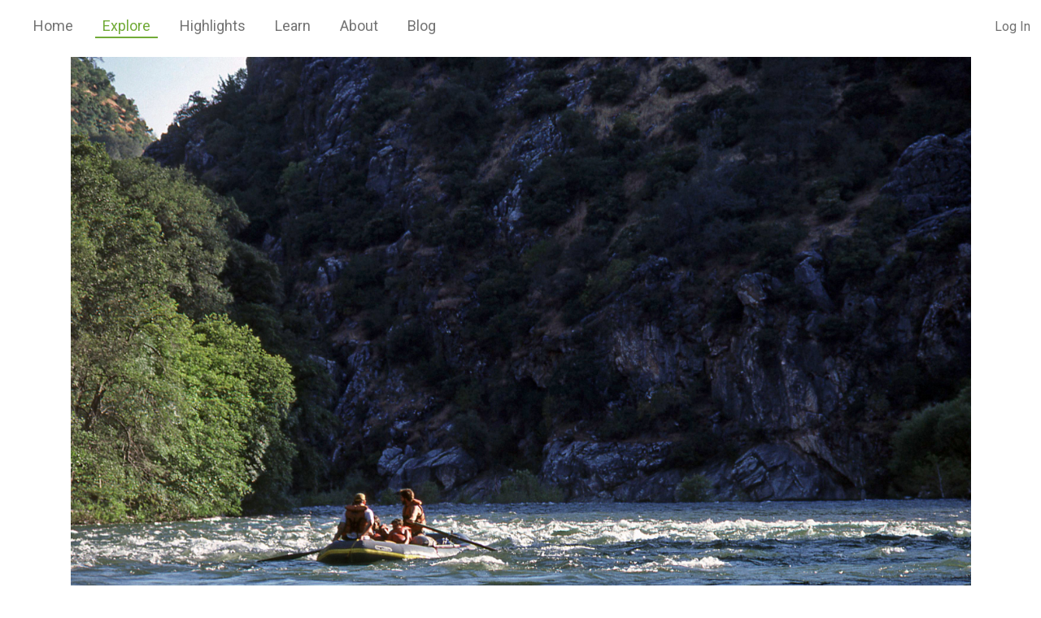

--- FILE ---
content_type: text/html; charset=UTF-8
request_url: https://www.stanislausriver.org/document/oar-boat-near-duck-bar-late-afternoon/
body_size: 6871
content:
<!DOCTYPE html>
<html lang="en">
<head>
    <title>Oar boat near Duck Bar, late afternoon - The Stanislaus River Archive | The Stanislaus River Archive</title>
    <meta charset="UTF-8">
    <meta name="viewport" content="width=device-width, initial-scale=1, user-scalable=no" />
    <link rel="icon" type="image/png" href="https://www.stanislausriver.org/wp-content/themes/stanislausriver2/images/favicon.png" />

    <script>
    const TEMPLATE_URL_BASE = "https:\/\/www.stanislausriver.org\/wp-content\/themes\/stanislausriver2";
    const LOGGED_IN = false;

        const COLLECTION_ID = null;
        </script>

    <meta name='robots' content='index, follow, max-image-preview:large, max-snippet:-1, max-video-preview:-1' />
	<style>img:is([sizes="auto" i], [sizes^="auto," i]) { contain-intrinsic-size: 3000px 1500px }</style>
	
	<!-- This site is optimized with the Yoast SEO plugin v26.7 - https://yoast.com/wordpress/plugins/seo/ -->
	<link rel="canonical" href="https://www.stanislausriver.org/story/oar-boat-near-duck-bar-late-afternoon/" />
	<meta property="og:locale" content="en_US" />
	<meta property="og:type" content="article" />
	<meta property="og:title" content="Oar boat near Duck Bar, late afternoon - The Stanislaus River Archive" />
	<meta property="og:url" content="https://www.stanislausriver.org/story/oar-boat-near-duck-bar-late-afternoon/" />
	<meta property="og:site_name" content="The Stanislaus River Archive" />
	<meta name="twitter:card" content="summary_large_image" />
	<script type="application/ld+json" class="yoast-schema-graph">{"@context":"https://schema.org","@graph":[{"@type":"WebPage","@id":"https://www.stanislausriver.org/story/oar-boat-near-duck-bar-late-afternoon/","url":"https://www.stanislausriver.org/story/oar-boat-near-duck-bar-late-afternoon/","name":"Oar boat near Duck Bar, late afternoon - The Stanislaus River Archive","isPartOf":{"@id":"https://www.stanislausriver.org/#website"},"datePublished":"2019-03-03T20:40:51+00:00","breadcrumb":{"@id":"https://www.stanislausriver.org/story/oar-boat-near-duck-bar-late-afternoon/#breadcrumb"},"inLanguage":"en-US","potentialAction":[{"@type":"ReadAction","target":["https://www.stanislausriver.org/story/oar-boat-near-duck-bar-late-afternoon/"]}]},{"@type":"BreadcrumbList","@id":"https://www.stanislausriver.org/story/oar-boat-near-duck-bar-late-afternoon/#breadcrumb","itemListElement":[{"@type":"ListItem","position":1,"name":"Home","item":"https://www.stanislausriver.org/"},{"@type":"ListItem","position":2,"name":"Oar boat near Duck Bar, late afternoon"}]},{"@type":"WebSite","@id":"https://www.stanislausriver.org/#website","url":"https://www.stanislausriver.org/","name":"The Stanislaus River Archive","description":"","potentialAction":[{"@type":"SearchAction","target":{"@type":"EntryPoint","urlTemplate":"https://www.stanislausriver.org/?s={search_term_string}"},"query-input":{"@type":"PropertyValueSpecification","valueRequired":true,"valueName":"search_term_string"}}],"inLanguage":"en-US"}]}</script>
	<!-- / Yoast SEO plugin. -->


<link rel='dns-prefetch' href='//cdn.jsdelivr.net' />
<link rel='dns-prefetch' href='//use.fontawesome.com' />
<script type="text/javascript">
/* <![CDATA[ */
window._wpemojiSettings = {"baseUrl":"https:\/\/s.w.org\/images\/core\/emoji\/16.0.1\/72x72\/","ext":".png","svgUrl":"https:\/\/s.w.org\/images\/core\/emoji\/16.0.1\/svg\/","svgExt":".svg","source":{"concatemoji":"https:\/\/www.stanislausriver.org\/wp-includes\/js\/wp-emoji-release.min.js?ver=6.8.3"}};
/*! This file is auto-generated */
!function(s,n){var o,i,e;function c(e){try{var t={supportTests:e,timestamp:(new Date).valueOf()};sessionStorage.setItem(o,JSON.stringify(t))}catch(e){}}function p(e,t,n){e.clearRect(0,0,e.canvas.width,e.canvas.height),e.fillText(t,0,0);var t=new Uint32Array(e.getImageData(0,0,e.canvas.width,e.canvas.height).data),a=(e.clearRect(0,0,e.canvas.width,e.canvas.height),e.fillText(n,0,0),new Uint32Array(e.getImageData(0,0,e.canvas.width,e.canvas.height).data));return t.every(function(e,t){return e===a[t]})}function u(e,t){e.clearRect(0,0,e.canvas.width,e.canvas.height),e.fillText(t,0,0);for(var n=e.getImageData(16,16,1,1),a=0;a<n.data.length;a++)if(0!==n.data[a])return!1;return!0}function f(e,t,n,a){switch(t){case"flag":return n(e,"\ud83c\udff3\ufe0f\u200d\u26a7\ufe0f","\ud83c\udff3\ufe0f\u200b\u26a7\ufe0f")?!1:!n(e,"\ud83c\udde8\ud83c\uddf6","\ud83c\udde8\u200b\ud83c\uddf6")&&!n(e,"\ud83c\udff4\udb40\udc67\udb40\udc62\udb40\udc65\udb40\udc6e\udb40\udc67\udb40\udc7f","\ud83c\udff4\u200b\udb40\udc67\u200b\udb40\udc62\u200b\udb40\udc65\u200b\udb40\udc6e\u200b\udb40\udc67\u200b\udb40\udc7f");case"emoji":return!a(e,"\ud83e\udedf")}return!1}function g(e,t,n,a){var r="undefined"!=typeof WorkerGlobalScope&&self instanceof WorkerGlobalScope?new OffscreenCanvas(300,150):s.createElement("canvas"),o=r.getContext("2d",{willReadFrequently:!0}),i=(o.textBaseline="top",o.font="600 32px Arial",{});return e.forEach(function(e){i[e]=t(o,e,n,a)}),i}function t(e){var t=s.createElement("script");t.src=e,t.defer=!0,s.head.appendChild(t)}"undefined"!=typeof Promise&&(o="wpEmojiSettingsSupports",i=["flag","emoji"],n.supports={everything:!0,everythingExceptFlag:!0},e=new Promise(function(e){s.addEventListener("DOMContentLoaded",e,{once:!0})}),new Promise(function(t){var n=function(){try{var e=JSON.parse(sessionStorage.getItem(o));if("object"==typeof e&&"number"==typeof e.timestamp&&(new Date).valueOf()<e.timestamp+604800&&"object"==typeof e.supportTests)return e.supportTests}catch(e){}return null}();if(!n){if("undefined"!=typeof Worker&&"undefined"!=typeof OffscreenCanvas&&"undefined"!=typeof URL&&URL.createObjectURL&&"undefined"!=typeof Blob)try{var e="postMessage("+g.toString()+"("+[JSON.stringify(i),f.toString(),p.toString(),u.toString()].join(",")+"));",a=new Blob([e],{type:"text/javascript"}),r=new Worker(URL.createObjectURL(a),{name:"wpTestEmojiSupports"});return void(r.onmessage=function(e){c(n=e.data),r.terminate(),t(n)})}catch(e){}c(n=g(i,f,p,u))}t(n)}).then(function(e){for(var t in e)n.supports[t]=e[t],n.supports.everything=n.supports.everything&&n.supports[t],"flag"!==t&&(n.supports.everythingExceptFlag=n.supports.everythingExceptFlag&&n.supports[t]);n.supports.everythingExceptFlag=n.supports.everythingExceptFlag&&!n.supports.flag,n.DOMReady=!1,n.readyCallback=function(){n.DOMReady=!0}}).then(function(){return e}).then(function(){var e;n.supports.everything||(n.readyCallback(),(e=n.source||{}).concatemoji?t(e.concatemoji):e.wpemoji&&e.twemoji&&(t(e.twemoji),t(e.wpemoji)))}))}((window,document),window._wpemojiSettings);
/* ]]> */
</script>
<link rel='stylesheet' id='bootstrap-css' href='https://cdn.jsdelivr.net/npm/bootstrap@5.0.2/dist/css/bootstrap.min.css?ver=6.8.3' type='text/css' media='all' />
<link rel='stylesheet' id='fontawesome-css' href='https://use.fontawesome.com/releases/v5.15.4/css/all.css?ver=6.8.3' type='text/css' media='all' />
<link rel='stylesheet' id='sitewide-css' href='https://www.stanislausriver.org/wp-content/themes/stanislausriver2/style.css?ver=6.8.3' type='text/css' media='all' />
<style id='wp-emoji-styles-inline-css' type='text/css'>

	img.wp-smiley, img.emoji {
		display: inline !important;
		border: none !important;
		box-shadow: none !important;
		height: 1em !important;
		width: 1em !important;
		margin: 0 0.07em !important;
		vertical-align: -0.1em !important;
		background: none !important;
		padding: 0 !important;
	}
</style>
<link rel='stylesheet' id='wp-block-library-css' href='https://www.stanislausriver.org/wp-includes/css/dist/block-library/style.min.css?ver=6.8.3' type='text/css' media='all' />
<style id='classic-theme-styles-inline-css' type='text/css'>
/*! This file is auto-generated */
.wp-block-button__link{color:#fff;background-color:#32373c;border-radius:9999px;box-shadow:none;text-decoration:none;padding:calc(.667em + 2px) calc(1.333em + 2px);font-size:1.125em}.wp-block-file__button{background:#32373c;color:#fff;text-decoration:none}
</style>
<style id='global-styles-inline-css' type='text/css'>
:root{--wp--preset--aspect-ratio--square: 1;--wp--preset--aspect-ratio--4-3: 4/3;--wp--preset--aspect-ratio--3-4: 3/4;--wp--preset--aspect-ratio--3-2: 3/2;--wp--preset--aspect-ratio--2-3: 2/3;--wp--preset--aspect-ratio--16-9: 16/9;--wp--preset--aspect-ratio--9-16: 9/16;--wp--preset--color--black: #000000;--wp--preset--color--cyan-bluish-gray: #abb8c3;--wp--preset--color--white: #ffffff;--wp--preset--color--pale-pink: #f78da7;--wp--preset--color--vivid-red: #cf2e2e;--wp--preset--color--luminous-vivid-orange: #ff6900;--wp--preset--color--luminous-vivid-amber: #fcb900;--wp--preset--color--light-green-cyan: #7bdcb5;--wp--preset--color--vivid-green-cyan: #00d084;--wp--preset--color--pale-cyan-blue: #8ed1fc;--wp--preset--color--vivid-cyan-blue: #0693e3;--wp--preset--color--vivid-purple: #9b51e0;--wp--preset--gradient--vivid-cyan-blue-to-vivid-purple: linear-gradient(135deg,rgba(6,147,227,1) 0%,rgb(155,81,224) 100%);--wp--preset--gradient--light-green-cyan-to-vivid-green-cyan: linear-gradient(135deg,rgb(122,220,180) 0%,rgb(0,208,130) 100%);--wp--preset--gradient--luminous-vivid-amber-to-luminous-vivid-orange: linear-gradient(135deg,rgba(252,185,0,1) 0%,rgba(255,105,0,1) 100%);--wp--preset--gradient--luminous-vivid-orange-to-vivid-red: linear-gradient(135deg,rgba(255,105,0,1) 0%,rgb(207,46,46) 100%);--wp--preset--gradient--very-light-gray-to-cyan-bluish-gray: linear-gradient(135deg,rgb(238,238,238) 0%,rgb(169,184,195) 100%);--wp--preset--gradient--cool-to-warm-spectrum: linear-gradient(135deg,rgb(74,234,220) 0%,rgb(151,120,209) 20%,rgb(207,42,186) 40%,rgb(238,44,130) 60%,rgb(251,105,98) 80%,rgb(254,248,76) 100%);--wp--preset--gradient--blush-light-purple: linear-gradient(135deg,rgb(255,206,236) 0%,rgb(152,150,240) 100%);--wp--preset--gradient--blush-bordeaux: linear-gradient(135deg,rgb(254,205,165) 0%,rgb(254,45,45) 50%,rgb(107,0,62) 100%);--wp--preset--gradient--luminous-dusk: linear-gradient(135deg,rgb(255,203,112) 0%,rgb(199,81,192) 50%,rgb(65,88,208) 100%);--wp--preset--gradient--pale-ocean: linear-gradient(135deg,rgb(255,245,203) 0%,rgb(182,227,212) 50%,rgb(51,167,181) 100%);--wp--preset--gradient--electric-grass: linear-gradient(135deg,rgb(202,248,128) 0%,rgb(113,206,126) 100%);--wp--preset--gradient--midnight: linear-gradient(135deg,rgb(2,3,129) 0%,rgb(40,116,252) 100%);--wp--preset--font-size--small: 13px;--wp--preset--font-size--medium: 20px;--wp--preset--font-size--large: 36px;--wp--preset--font-size--x-large: 42px;--wp--preset--spacing--20: 0.44rem;--wp--preset--spacing--30: 0.67rem;--wp--preset--spacing--40: 1rem;--wp--preset--spacing--50: 1.5rem;--wp--preset--spacing--60: 2.25rem;--wp--preset--spacing--70: 3.38rem;--wp--preset--spacing--80: 5.06rem;--wp--preset--shadow--natural: 6px 6px 9px rgba(0, 0, 0, 0.2);--wp--preset--shadow--deep: 12px 12px 50px rgba(0, 0, 0, 0.4);--wp--preset--shadow--sharp: 6px 6px 0px rgba(0, 0, 0, 0.2);--wp--preset--shadow--outlined: 6px 6px 0px -3px rgba(255, 255, 255, 1), 6px 6px rgba(0, 0, 0, 1);--wp--preset--shadow--crisp: 6px 6px 0px rgba(0, 0, 0, 1);}:where(.is-layout-flex){gap: 0.5em;}:where(.is-layout-grid){gap: 0.5em;}body .is-layout-flex{display: flex;}.is-layout-flex{flex-wrap: wrap;align-items: center;}.is-layout-flex > :is(*, div){margin: 0;}body .is-layout-grid{display: grid;}.is-layout-grid > :is(*, div){margin: 0;}:where(.wp-block-columns.is-layout-flex){gap: 2em;}:where(.wp-block-columns.is-layout-grid){gap: 2em;}:where(.wp-block-post-template.is-layout-flex){gap: 1.25em;}:where(.wp-block-post-template.is-layout-grid){gap: 1.25em;}.has-black-color{color: var(--wp--preset--color--black) !important;}.has-cyan-bluish-gray-color{color: var(--wp--preset--color--cyan-bluish-gray) !important;}.has-white-color{color: var(--wp--preset--color--white) !important;}.has-pale-pink-color{color: var(--wp--preset--color--pale-pink) !important;}.has-vivid-red-color{color: var(--wp--preset--color--vivid-red) !important;}.has-luminous-vivid-orange-color{color: var(--wp--preset--color--luminous-vivid-orange) !important;}.has-luminous-vivid-amber-color{color: var(--wp--preset--color--luminous-vivid-amber) !important;}.has-light-green-cyan-color{color: var(--wp--preset--color--light-green-cyan) !important;}.has-vivid-green-cyan-color{color: var(--wp--preset--color--vivid-green-cyan) !important;}.has-pale-cyan-blue-color{color: var(--wp--preset--color--pale-cyan-blue) !important;}.has-vivid-cyan-blue-color{color: var(--wp--preset--color--vivid-cyan-blue) !important;}.has-vivid-purple-color{color: var(--wp--preset--color--vivid-purple) !important;}.has-black-background-color{background-color: var(--wp--preset--color--black) !important;}.has-cyan-bluish-gray-background-color{background-color: var(--wp--preset--color--cyan-bluish-gray) !important;}.has-white-background-color{background-color: var(--wp--preset--color--white) !important;}.has-pale-pink-background-color{background-color: var(--wp--preset--color--pale-pink) !important;}.has-vivid-red-background-color{background-color: var(--wp--preset--color--vivid-red) !important;}.has-luminous-vivid-orange-background-color{background-color: var(--wp--preset--color--luminous-vivid-orange) !important;}.has-luminous-vivid-amber-background-color{background-color: var(--wp--preset--color--luminous-vivid-amber) !important;}.has-light-green-cyan-background-color{background-color: var(--wp--preset--color--light-green-cyan) !important;}.has-vivid-green-cyan-background-color{background-color: var(--wp--preset--color--vivid-green-cyan) !important;}.has-pale-cyan-blue-background-color{background-color: var(--wp--preset--color--pale-cyan-blue) !important;}.has-vivid-cyan-blue-background-color{background-color: var(--wp--preset--color--vivid-cyan-blue) !important;}.has-vivid-purple-background-color{background-color: var(--wp--preset--color--vivid-purple) !important;}.has-black-border-color{border-color: var(--wp--preset--color--black) !important;}.has-cyan-bluish-gray-border-color{border-color: var(--wp--preset--color--cyan-bluish-gray) !important;}.has-white-border-color{border-color: var(--wp--preset--color--white) !important;}.has-pale-pink-border-color{border-color: var(--wp--preset--color--pale-pink) !important;}.has-vivid-red-border-color{border-color: var(--wp--preset--color--vivid-red) !important;}.has-luminous-vivid-orange-border-color{border-color: var(--wp--preset--color--luminous-vivid-orange) !important;}.has-luminous-vivid-amber-border-color{border-color: var(--wp--preset--color--luminous-vivid-amber) !important;}.has-light-green-cyan-border-color{border-color: var(--wp--preset--color--light-green-cyan) !important;}.has-vivid-green-cyan-border-color{border-color: var(--wp--preset--color--vivid-green-cyan) !important;}.has-pale-cyan-blue-border-color{border-color: var(--wp--preset--color--pale-cyan-blue) !important;}.has-vivid-cyan-blue-border-color{border-color: var(--wp--preset--color--vivid-cyan-blue) !important;}.has-vivid-purple-border-color{border-color: var(--wp--preset--color--vivid-purple) !important;}.has-vivid-cyan-blue-to-vivid-purple-gradient-background{background: var(--wp--preset--gradient--vivid-cyan-blue-to-vivid-purple) !important;}.has-light-green-cyan-to-vivid-green-cyan-gradient-background{background: var(--wp--preset--gradient--light-green-cyan-to-vivid-green-cyan) !important;}.has-luminous-vivid-amber-to-luminous-vivid-orange-gradient-background{background: var(--wp--preset--gradient--luminous-vivid-amber-to-luminous-vivid-orange) !important;}.has-luminous-vivid-orange-to-vivid-red-gradient-background{background: var(--wp--preset--gradient--luminous-vivid-orange-to-vivid-red) !important;}.has-very-light-gray-to-cyan-bluish-gray-gradient-background{background: var(--wp--preset--gradient--very-light-gray-to-cyan-bluish-gray) !important;}.has-cool-to-warm-spectrum-gradient-background{background: var(--wp--preset--gradient--cool-to-warm-spectrum) !important;}.has-blush-light-purple-gradient-background{background: var(--wp--preset--gradient--blush-light-purple) !important;}.has-blush-bordeaux-gradient-background{background: var(--wp--preset--gradient--blush-bordeaux) !important;}.has-luminous-dusk-gradient-background{background: var(--wp--preset--gradient--luminous-dusk) !important;}.has-pale-ocean-gradient-background{background: var(--wp--preset--gradient--pale-ocean) !important;}.has-electric-grass-gradient-background{background: var(--wp--preset--gradient--electric-grass) !important;}.has-midnight-gradient-background{background: var(--wp--preset--gradient--midnight) !important;}.has-small-font-size{font-size: var(--wp--preset--font-size--small) !important;}.has-medium-font-size{font-size: var(--wp--preset--font-size--medium) !important;}.has-large-font-size{font-size: var(--wp--preset--font-size--large) !important;}.has-x-large-font-size{font-size: var(--wp--preset--font-size--x-large) !important;}
:where(.wp-block-post-template.is-layout-flex){gap: 1.25em;}:where(.wp-block-post-template.is-layout-grid){gap: 1.25em;}
:where(.wp-block-columns.is-layout-flex){gap: 2em;}:where(.wp-block-columns.is-layout-grid){gap: 2em;}
:root :where(.wp-block-pullquote){font-size: 1.5em;line-height: 1.6;}
</style>
<script type="text/javascript" src="https://www.stanislausriver.org/wp-includes/js/jquery/jquery.min.js?ver=3.7.1" id="jquery-core-js"></script>
<script type="text/javascript" src="https://www.stanislausriver.org/wp-includes/js/jquery/jquery-migrate.min.js?ver=3.4.1" id="jquery-migrate-js"></script>
<script type="text/javascript" id="jquery-js-after">
/* <![CDATA[ */
window.$ = jQuery;
/* ]]> */
</script>
<script type="text/javascript" src="https://cdn.jsdelivr.net/npm/bootstrap@5.0.2/dist/js/bootstrap.bundle.min.js?ver=6.8.3" id="bootstrap-js"></script>
<link rel="https://api.w.org/" href="https://www.stanislausriver.org/wp-json/" /><link rel="EditURI" type="application/rsd+xml" title="RSD" href="https://www.stanislausriver.org/xmlrpc.php?rsd" />
<link rel='shortlink' href='https://www.stanislausriver.org/?p=5128' />
<link rel="alternate" title="oEmbed (JSON)" type="application/json+oembed" href="https://www.stanislausriver.org/wp-json/oembed/1.0/embed?url=https%3A%2F%2Fwww.stanislausriver.org%2Fdocument%2Foar-boat-near-duck-bar-late-afternoon%2F" />
<link rel="alternate" title="oEmbed (XML)" type="text/xml+oembed" href="https://www.stanislausriver.org/wp-json/oembed/1.0/embed?url=https%3A%2F%2Fwww.stanislausriver.org%2Fdocument%2Foar-boat-near-duck-bar-late-afternoon%2F&#038;format=xml" />
</head>
<body class="d-flex flex-column min-vh-100">


<nav class="navbar navbar-expand-lg navbar-light fixed-top pt-3">
    <div class="container-fluid">
        <!--
        <a class="navbar-brand" href="/"><img src="https://www.stanislausriver.org/wp-content/themes/stanislausriver2/images/favicon.png" alt="" />Stanislaus River Archive</a>
        -->
        <button class="navbar-toggler" type="button" data-bs-toggle="collapse" data-bs-target="#menu-header-menu" aria-controls="menu-header-menu" aria-expanded="false" aria-label="Toggle navigation"><span class="navbar-toggler-icon"></span></button>
        <div class="collapse navbar-collapse" id="menu-header-menu">
            <ul id="menu-header-menu" class="navbar-nav me-auto "><li  id="menu-item-12" class="menu-item menu-item-type-post_type menu-item-object-page menu-item-home nav-item nav-item-12"><a href="https://www.stanislausriver.org/" class="nav-link ">Home</a></li>
<li  id="menu-item-13" class="menu-item menu-item-type-post_type menu-item-object-page nav-item nav-item-13"><a href="https://www.stanislausriver.org/explore/" class="nav-link ">Explore</a></li>
<li  id="menu-item-7006" class="menu-item menu-item-type-post_type menu-item-object-page nav-item nav-item-7006"><a href="https://www.stanislausriver.org/highlights/" class="nav-link ">Highlights</a></li>
<li  id="menu-item-557" class="menu-item menu-item-type-post_type menu-item-object-page nav-item nav-item-557"><a href="https://www.stanislausriver.org/learn/" class="nav-link ">Learn</a></li>
<li  id="menu-item-14" class="menu-item menu-item-type-post_type menu-item-object-page nav-item nav-item-14"><a href="https://www.stanislausriver.org/about/" class="nav-link ">About</a></li>
<li  id="menu-item-558" class="menu-item menu-item-type-post_type menu-item-object-page current_page_parent nav-item nav-item-558"><a href="https://www.stanislausriver.org/blog/" class="nav-link active">Blog</a></li>
</ul>        </div>

        <script>
        (function () {
            const $topright = $('<div class="small"></div>').insertAfter($('#menu-header-menu'));

            if (LOGGED_IN) {
                const text = "Add Items";
                const url = "/wp-admin/post-new.php?post_type=crb_story";
                $('<a class="nolink ms-3"></a>').prop('href', url).text(text).appendTo($topright);
            }
            if (LOGGED_IN) {
                const text = "My Collection";
                const url = `/explore/?collections=${COLLECTION_ID}`;
                $('<a class="nolink ms-3"></a>').prop('href', url).text(text).appendTo($topright);
            }
            if (! LOGGED_IN) {
                const text = "Log In";
                const url = "/wp-login.php";
                $('<a class="nolink ms-3"></a>').prop('href', url).text(text).appendTo($topright);
            }
            if (LOGGED_IN) {
                const text = "Log Out";
                const url = "https://www.stanislausriver.org/wp-login.php?action=logout&amp;_wpnonce=666cad86c2";
                $('<a class="nolink ms-3"></a>').prop('href', url).text(text).appendTo($topright);
            }
        })();
        </script>
    </div>
</nav>


<main class="flex-shrink-0">
    <div class="container pb-5 flex-fill" style="max-width: 1134px;">
        
        <!-- the display: image, iframe to YouTube, image of a PDF, ... -->
        <section class="document-display">
                            
                                    <p class="text-center m-0">
                        <a href="https://www.stanislausriver.org/wp-content/uploads/2019/03/StanislausRiver_DuckBarToRight_MarkDJune1980_OrmanREV.jpg" class="nolink" target="_blank"><img src="https://www.stanislausriver.org/wp-content/uploads/2019/03/StanislausRiver_DuckBarToRight_MarkDJune1980_OrmanREV.jpg" alt="" class="img-fluid" /></a>
                    </p>
                            
            
            
                    </section>
        <section class="document-description pt-4">
            <div class="text-end mb-2">
                <a href="javascript:void(0);" id="share_this" class="document-description-button"><img src="https://www.stanislausriver.org/wp-content/themes/stanislausriver2/images/share.png" alt="Copy URL of this page to share" title="Copy URL of this page to share" /></a>

                                                <a href="mailto:stanislaus@greeninfo.org?subject=Stanislaus+Archive+Feedback%3A+Oar+boat+near+Duck+Bar%2C+late+afternoon&body=https%3A%2F%2Fwww.stanislausriver.org%2Fdocument%2Foar-boat-near-duck-bar-late-afternoon%2F" class="document-description-button"><img src="https://www.stanislausriver.org/wp-content/themes/stanislausriver2/images/feedback.png" alt="Send us an email comment" title="Send us an email comment" /></a>

                                                        <a href="https://www.stanislausriver.org/wp-content/uploads/2019/03/StanislausRiver_DuckBarToRight_MarkDJune1980_OrmanREV.jpg" class="document-description-button" target="_blank"><img src="https://www.stanislausriver.org/wp-content/themes/stanislausriver2/images/download.png" alt="Download this document (PDF, jpg, etc)" title="Download this document (PDF, jpg, etc)" /></a>
                            </div>

            <h1 class="sans-serif">Oar boat near Duck Bar, late afternoon</h1>

            <div class="row">
                <div class="col-12 col-md-6">
                                        <strong>Location:</strong>
                    <a href="/explore/?locations=112">Duck Bar Camp</a>                                    </div>
                <div class="col-12 col-md-6">
                                        <strong>Status:</strong>
                    Live River                                    </div>
                <div class="col-12 col-md-6">
                                        <strong>By:</strong>
                    Larry Orman                                    </div>
                <div class="col-12 col-md-6">
                                        <strong>Date:</strong>
                    June 28, 1980                                    </div>
            </div>

            
            <div class="row mt-3 mb-2">
                <div class="col-12">
                    <strong>Description:</strong>
                                    </div>
            </div>

                        <div class="row mb-2">
                <div class="col-12">
                    <strong>Keywords:</strong>
                    <a href="/explore/?keywords=50">Rafting</a>, <a href="/explore/?keywords=51">River</a>                </div>
            </div>
            
                        <div class="row mb-2">
                <div class="col-12">
                    <strong>Format:</strong>
                    Photograph                </div>
            </div>
            
                        <div class="row mb-2">
                <div class="col-12">
                    <strong>Collection:</strong>
                    Larry Orman's Collection                </div>
            </div>
            
                        <div class="row mb-2">
                <div class="col-12">
                    <strong>Rights:</strong>
                    Copyright Larry Orman 1980                </div>
            </div>
            
            <br />

            <p class="document-description-dates">
                Date uploaded: Mar 3, 2019                <br/>
                Date last modified: Mar 3, 2019            </p>

                    </section>
    </div>
</main>

<footer class="container-fluid mt-auto">
    <div class="row pt-5 pb-3 px-5">
        <div class="col-12 col-md-4">
            <p>
                <a href="mailto:stanislaus@greeninfo.org"><img src="https://www.stanislausriver.org/wp-content/themes/stanislausriver2/images/mail.png" alt="" style="height: 40px; margin-right: 10px;" /> Contact Us</a>
            </p>
        </div>
        <div class="col-12 col-md-4 text-center">
            <!--
            <p>
                <a href="https://www.paypal.com/cgi-bin/webscr?cmd=_s-xclick&hosted_button_id=EKQZRULDKP9T8" target="_blank" rel="nofollow noreferrer noopener">Donate</a>
            </p>
            -->
        </div>
        <div class="col-12 col-md-4 text-end">
            <p>
                // Site built by <a href="https://www.greeninfo.org/" target="_blank">GreenInfo Network <img src="https://www.stanislausriver.org/wp-content/themes/stanislausriver2/images/logo-greeninfo.png" alt="" style="height: 40px; margin-left: 10px;" /></a>
            </p>
        </div>
    </div>
</footer>


<!-- Google tag (gtag.js) -->
<script async src="https://www.googletagmanager.com/gtag/js?id=G-20Y55KPJKX"></script>
<script>
  window.dataLayer = window.dataLayer || [];
  function gtag(){dataLayer.push(arguments);}
  gtag('js', new Date());

  gtag('config', 'G-20Y55KPJKX');
</script>


<!-- Wordpress's own footer scripts etc -->
<script type="speculationrules">
{"prefetch":[{"source":"document","where":{"and":[{"href_matches":"\/*"},{"not":{"href_matches":["\/wp-*.php","\/wp-admin\/*","\/wp-content\/uploads\/*","\/wp-content\/*","\/wp-content\/plugins\/*","\/wp-content\/themes\/stanislausriver2\/*","\/*\\?(.+)"]}},{"not":{"selector_matches":"a[rel~=\"nofollow\"]"}},{"not":{"selector_matches":".no-prefetch, .no-prefetch a"}}]},"eagerness":"conservative"}]}
</script>
<link rel='stylesheet' id='slideshow-css' href='https://www.stanislausriver.org/wp-content/themes/stanislausriver2/single-crb_story.css?ver=6.8.3' type='text/css' media='all' />
<script type="text/javascript" src="https://www.stanislausriver.org/wp-content/themes/stanislausriver2/single-crb_story.js?ver=6.8.3" id="slideshow-js"></script>

</body>
</html>


--- FILE ---
content_type: text/css
request_url: https://www.stanislausriver.org/wp-content/themes/stanislausriver2/style.css?ver=6.8.3
body_size: 1171
content:
/**
 * GENERAL FONT AND TYPOGRAPHY HELPERS
 */

@import url('https://fonts.googleapis.com/css2?family=Roboto:wght@400;500;700&display=swap');
@import url('https://fonts.googleapis.com/css2?family=Merriweather:wght@400;700&display=swap');

html, body, td, th {
    font-family: Roboto, sans-serif;
    font-size: 18px;
    color: #707070;
    -webkit-font-smoothing: antialiased;
}

h1 {
    font-family: Merriweather, serif;
    font-size: 36px;
    color: #276896;
    margin-bottom: 0.665em;
}
h2 {
    font-family: Merriweather, serif;
    font-size: 30px;
    color: #276896;
    margin-bottom: 0.665em;
}
h3 {
    font-family: Merriweather, serif;
    font-size: 27px;
    color: #276896;
    margin-bottom: 0.665em;
}

.serif {
    font-family: Merriweather, serif !important;
}
.sans-serif {
    font-family: Roboto, sans-serif !important;
}

.font-large {
    font-size: 110%;
}
.font-larger {
    font-size: 120%;
}
.font-small {
    font-size: 90%;
}
.font-smaller {
    font-size: 80%;
}

a:not(.btn),
a:not(.btn):hover,
a:not(.btn):focus {
    color: #707070;
    text-decoration: underline;
}

a.nolink {
    text-decoration: none !important;
}

h1 a,
h2 a,
h3 a {
    color: inherit !important;
}


/**
 * HEADER AND NAV BAR
 */

main {
    padding-top: 70px;
}

nav.navbar {
    background-color: white !important;
}

nav.navbar ul.navbar-nav > li {
    margin-left: 1em;
}

nav a.navbar-brand {
    text-decoration: none !important;
    line-height: 40px;
}
nav a.navbar-brand img {
    height: 40px;
    margin-right: 10px;
}

.navbar-light .navbar-toggler-icon {
    background-image: url("data:image/svg+xml,%3csvg xmlns='http://www.w3.org/2000/svg' viewBox='0 0 30 30'%3e%3cpath stroke='%23276896' stroke-linecap='round' stroke-miterlimit='10' stroke-width='2' d='M4 7h22M4 15h22M4 23h22'/%3e%3c/svg%3e");
}
.navbar-light .navbar-toggler {
    border-color: #276896;
}

.navbar-light .navbar-nav a.nav-link,
.navbar-light .navbar-nav a.dropdown-item {
    font-family: Roboto, sans-serif;
    text-decoration: none;
}

.navbar-light .dropdown-menu {
    padding: 0;
}

.navbar-light .navbar-nav .nav-link.active,
.navbar-light .navbar-nav .show > .nav-link {
    color: #72ab38;
    border-bottom: 2px solid #72ab38;
}

.dropdown-item.active,
.dropdown-item:active {
    background-color: #707070;
    color: white !important;
}

.nav-link {
    padding: 0;
}




/**
 * PAGINATION
 */

.wp-pagination {
    padding: 50px 0 20px;
    text-align: center;
}

.wp-pagination a.prev,
.wp-pagination a.next {
    padding: 4px 10px;
    border: 1px solid #707070;
    margin: 0 2px;
    text-decoration: none;
    border-radius: 4px;
}

.wp-pagination a.prev {
    float: left;
}
.wp-pagination a.next {
    float: right;
}

.wp-pagination:after {
    clear: both;
    content: "";
    display: block;
}

.wp-pagination a.page-numbers:not(.next):not(.prev) {
    display: none;
}
.wp-pagination span.page-numbers.current {
    display: none;
}

/**
 * BUTTONS
 */

.btn {
    border-radius: 0;
}

.btn.btn-primary {
    background-color: #72ab38;
    border-color: #72ab38;
    color: white;
    font-weight: bold;
}
.btn.btn-primary:focus,
.btn.btn-primary:active,
.btn.btn-primary:hover {
    background-color: white;
    border-color: #72ab38;
    color: #72ab38;
    font-weight: bold;
}

.btn.btn-primary-inverted {
    background-color: white;
    border-color: #72ab38;
    color: #72ab38;
    font-weight: bold;
}
.btn.btn-primary-inverted:focus,
.btn.btn-primary-inverted:active,
.btn.btn-primary-inverted:hover {
    background-color: #72ab38;
    border-color: #72ab38;
    color: white;
    font-weight: bold;
}

.btn.btn-secondary {
    background-color: rgba(102, 102, 102, 0.58);
    border-color: rgba(102, 102, 102, 0.58);
    color: white;
    font-weight: bold;
}
.btn.btn-secondary:focus,
.btn.btn-secondary:active,
.btn.btn-secondary:hover {
    background-color: white;
    border-color:  rgba(102, 102, 102, 0.58);
    color: rgba(102, 102, 102, 0.58);
    font-weight: bold;
}

.btn.btn-tertiary {
    background-color: #276896;
    border-color: white;
    color: white;
}
.btn.btn-tertiary:focus,
.btn.btn-tertiary:active,
.btn.btn-tertiary:hover {
    background-color: white;
    border-color: white;
    color: #276896;
}


/**
 * FOOTER
 */

footer {
    background-color: #4d4d4d;
    color: white;
}

footer a:not(.btn) {
    color: white;
    text-decoration: none;
}

footer a:not(.btn):hover,
footer a:not(.btn):focus {
    color: #CCCCCC;
}


--- FILE ---
content_type: text/css
request_url: https://www.stanislausriver.org/wp-content/themes/stanislausriver2/single-crb_story.css?ver=6.8.3
body_size: 128
content:
.document-display {
}
.document-description {
    padding: 14px 30px 27px;
    background-color: #efefef;

    color: black;
    font-size: 18px;
}
.document-description h1 {
    color: black;
    font-size: 29px;
}

@media screen and (max-width: 767px) {
    .document-description {
        font-size: 15px;
    }
    .document-description h1 {
       font-size: 20px;
    }
}

a.document-description-button {
    margin-left: 1em;
}
a.document-description-button img {
    height: 44px;
}

.document-description-dates {
    color: #9c9c9c;
}


--- FILE ---
content_type: application/javascript
request_url: https://www.stanislausriver.org/wp-content/themes/stanislausriver2/single-crb_story.js?ver=6.8.3
body_size: 665
content:
$(document).ready(function () {
    initClearBlogNavHighlight();
    initShareThis();
});

function initClearBlogNavHighlight () {
    // for some reason the Blog entry is highlighted when viewing a Document
    // clear that and highlight Explore instead
    $('#menu-header-menu a[href*="/blog/"]').removeClass('active');
    $('#menu-header-menu a[href*="/explore/"]').addClass('active');
}

function initShareThis () {
    const $button = $('#share_this');
    $button.click(function () {
        const urltext = document.location.href;
        copyTextToClipboard(urltext, onShareClickSuccess, onShareClickFailure);
    });
}

function onShareClickSuccess () {
    alert('The URL has been copied to your clipboard so you may paste this into an email, post it on social media, etc.');
}

function onShareClickFailure () {
    alert('Unable to copy the URL to the clipboard. You can manually copy the URL from the address bar.');
}

function copyTextToClipboard (text, successful, failed) {
    // mobile still doesn't support the clipboard API, but does have navigator.clipboard which doesn't work
    // so use the fallback method all the time
    return fallbackCopyTextToClipboard(text, successful, failed);

    if (! navigator.clipboard) return fallbackCopyTextToClipboard(text, successful, failed);

    navigator.clipboard.writeText(text).then(function () {
        successful();
    }, function () {
        failed();
    });
}

function fallbackCopyTextToClipboard (text, successful, failed) {
    const textArea = document.createElement("textarea");
    textArea.value = text;

    // Avoid scrolling to bottom
    textArea.style.top = "0";
    textArea.style.left = "0";
    textArea.style.position = "fixed";

    document.body.appendChild(textArea);
    textArea.focus();
    textArea.select();

    try {
        const ok = document.execCommand('copy');
        if (ok) successful();
        else failed();
    } catch (err) {
        failed();
    }

    document.body.removeChild(textArea);
}
